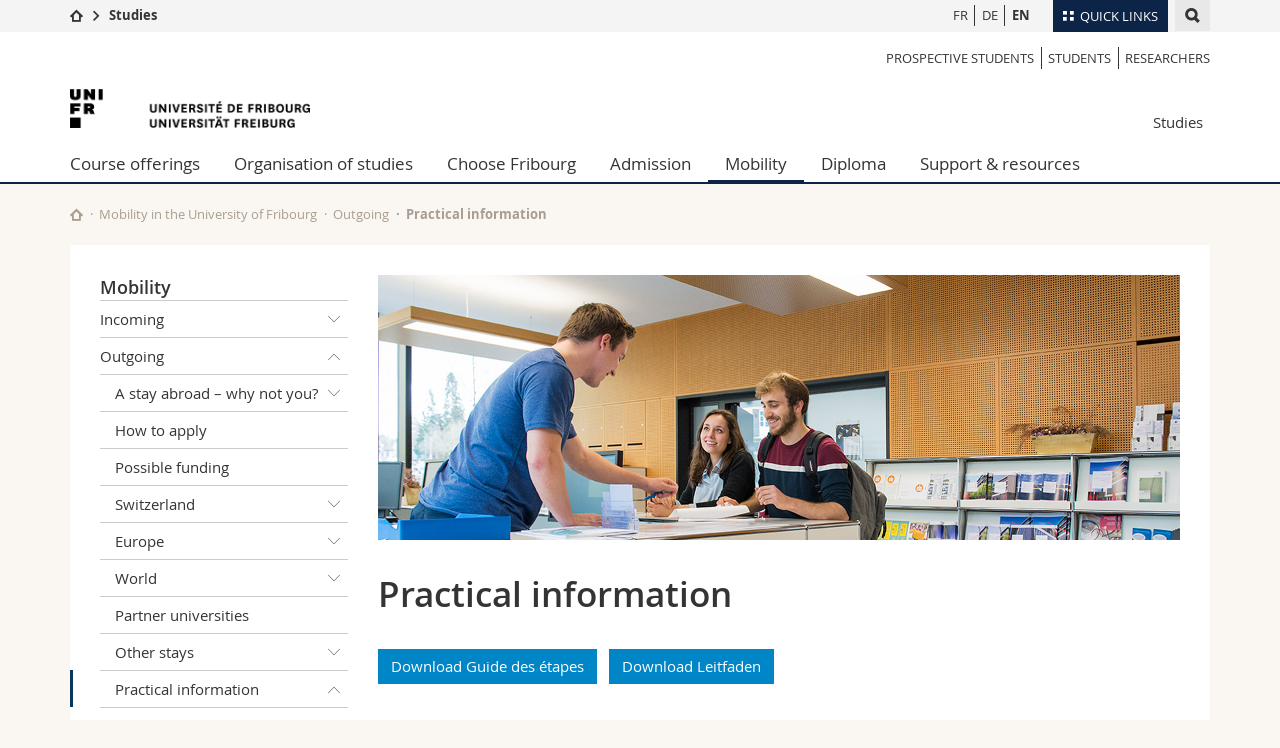

--- FILE ---
content_type: text/html; charset=UTF-8
request_url: https://www.unifr.ch/studies/en/mobility/outgoing/practical-information/
body_size: 9870
content:

<!--[if lt IE 9]><!DOCTYPE html PUBLIC "-//W3C//DTD XHTML 1.1//EN" "http://www.w3.org/TR/xhtml11/DTD/xhtml11.dtd"><![endif]-->
<!--[if gt IE 8]><!-->
<!DOCTYPE html>
<!--<![endif]-->
<!--[if lt IE 7]><html xmlns="http://www.w3.org/1999/xhtml" class="lt-ie9 lt-ie8 lt-ie7"> <![endif]-->
<!--[if IE 7]><html xmlns="http://www.w3.org/1999/xhtml" class="lt-ie9 lt-ie8"> <![endif]-->
<!--[if IE 8]><html xmlns="http://www.w3.org/1999/xhtml" class="lt-ie9"> <![endif]-->
<!--[if IE 9]><html class="ie9"> <![endif]-->
<!--[if gt IE 9]><!-->
<html lang="en"><!--<![endif]-->
<head>
	<link rel="preconnect" href="https://cdn.unifr.ch" />
	<link rel="dns-prefetch" href="https://www.googletagmanager.com" />
	<link rel="dns-prefetch" href="https://www.google.com" />
	<link rel="preload" href="https://cdn.unifr.ch/Assets/fonts/OpenSans-Regular-webfont.woff" as="font" type="font/woff" crossorigin>
	<link rel="preload" href="https://cdn.unifr.ch/Assets/fonts/OpenSans-Semibold-webfont.woff" as="font" type="font/woff" crossorigin>
	<link rel="preload" href="https://cdn.unifr.ch/Assets/fonts/OpenSans-Bold-webfont.woff" as="font" type="font/woff" crossorigin>
	<link rel="preload" href="https://cdn.unifr.ch/Assets/fonts/OpenSans-Light-webfont.woff" as="font" type="font/woff" crossorigin>
    <meta http-equiv="X-UA-Compatible" content="IE=edge,chrome=1"/>
    <meta charset="utf-8"/>
    <meta name="viewport" content="width=device-width, initial-scale=1"/>
    <title>Practical information | Studies  | University of Fribourg</title>
    <meta name="description" content="">
    <meta name="language" content="en" />
    <meta name="robots" content="index, follow">
    <base href="//www.unifr.ch/studies/en/" />
    <link rel="canonical" href="https://www.unifr.ch/studies/en/mobility/outgoing/practical-information/" />
    <link href="//cdn.unifr.ch/uf/v2.4.5/css/bootstrap.css" rel="stylesheet" media="all" type="text/css" crossorigin  />
    <link href="//cdn.unifr.ch/uf/v2.4.5/css/main.css" rel="stylesheet" media="all" type="text/css" crossorigin />
    <link rel="shortcut icon" type="image/ico" href="https://cdn.unifr.ch/sharedconfig/favicon/favicon.ico" />
    <!-- Load IE8 specific styles--><!--[if lt IE 9]>
    <link href="//cdn.unifr.ch/uf/v2.4.5/css/old_ie.css" rel="stylesheet" /><![endif]-->
    <script src="//cdn.unifr.ch/uf/v2.4.5/js/modernizr.js" crossorigin ></script>
    <!-- Spiders alternative page -->
    
        <link rel="alternate" hreflang="en" href="https://www.unifr.ch/studies/en/mobility/outgoing/practical-information/" id="alt_hreflang_en">
        

<link rel="alternate" hreflang="fr" href="https://www.unifr.ch/studies/fr/mobilite/outgoing/infopratiques/" id="alt_hreflang_fr" />


<link rel="alternate" hreflang="de" href="https://www.unifr.ch/studies/de/mobilitaet/outgoing/infos/" id="alt_hreflang_de" />
    
    


<!-- Google Tag Manager -->
<script>(function(w,d,s,l,i){w[l]=w[l]||[];w[l].push({'gtm.start':
new Date().getTime(),event:'gtm.js'});var f=d.getElementsByTagName(s)[0],
j=d.createElement(s),dl=l!='dataLayer'?'&l='+l:'';j.async=true;j.src=
'https://www.googletagmanager.com/gtm.js?id='+i+dl;f.parentNode.insertBefore(j,f);
})(window,document,'script','dataLayer','GTM-K8998TH');</script>
<!-- End Google Tag Manager --> 

    

<link href="//cdn.unifr.ch/uf/v2.4.5/css/corr.css" rel="stylesheet" defer crossorigin />

<style>
	/*
	a[href^=http]{text-decoration:none;}
	footer a[href^=http]{text-decoration:none; color:#fff;}
	div.sub-menu li.star > a{font-weight:bold;}
	*/
</style>
    





    
</head>
<body data-lang="en" class="marine">



<!-- Google Tag Manager (noscript) -->
<noscript><iframe src="https://www.googletagmanager.com/ns.html?id=GTM-K8998TH"
height="0" width="0" loading="lazy" style="display:none;visibility:hidden"></iframe></noscript>
<!-- End Google Tag Manager (noscript) -->


<!-- Page wrapper-->
<div id="wrapper">
    <!-- Fixed header-->
    <nav class="fixed-header pusher">
        <div class="fixed-header--bg">
            <div class="container clearfix">

                <!-- The logo -->
                

<a href="https://www.unifr.ch/" class="open-offcanvas square bg-branded hover hidden-desktop" title="Hamburger menu"></a><a href="https://www.unifr.ch" class="hidden-desktop square logo" style="content: ''; display:block;height:55px;width:55px;  no-repeat center center; background-size:contain;" title="Go to the home page of this site"></a>

                

<div class="search hidden-mobile">

    


<script class="search--template" type="text/template">
    <li>
        <a class="search--result-link" href="<%= link %>"></a>
        <h5><%= htmlTitle %></h5>
        <small><%= link %></small>
        <p><%= htmlSnippet %></p>
    </li>
</script>


<script class="search--show-more" type="text/template">
    <li class="text-align-center search--more-results">
        <a class="search--result-link" href="#"></a>
        <p>Show more results</p>
        <p>
            <i class="gfx gfx-arrow-down"></i>
        </p>
    </li>
</script>

    <a href="#" data-expander-toggler="search-47727" data-fixed-mode-toggler="tablet laptop desktop large" class="search--toggler square" title="Display search engine"><i class="gfx gfx-search"></i></a>
    <div data-expander-content="search-47727" data-expander-group="mobile-nav" class="search--input">
        <div class="container">
            
            <input type="text"/>
            
            <ul class="search--results">
                <li class="blank-slate">No results</li>
            </ul>
        </div>
    </div>
</div>

                <!-- Globalmenu -->
                <div class="meta-menu"><a href="#" data-fixed-mode-toggler="mobile" data-accordion-toggler="metamenu" class="square meta-menu--toggler hover bg-branded-desk" title="meta-menu toggler"><i class="gfx gfx-tiles"></i><i class="square-triangle"></i><span class="hidden-mobile">Quick Links
</span></a>
    <div data-accordion-content="metamenu" data-accordion-group="mobile-nav" class="meta-menu--content">
        <nav data-scroll-container="data-scroll-container" class="container meta-border">
            <ul>
                <li class="first-level"><a href="#" data-accordion-toggler="meta2" data-scroll-to-me="data-scroll-to-me">University</a>
                    <nav data-accordion-content="meta2">
                        <ul>
                            <li><a href="http://studies.unifr.ch/en" title="Studies: Bachelor, Master, Doctorate">Studies</a></li>
                            <li><a href="https://www.unifr.ch/campus/en" title="Campus life">Campus</a></li>
                            <li><a href="https://www.unifr.ch/research/en" title="Research">Research</a></li>
                            <li><a href="https://www.unifr.ch/uni/en" title="University">University</a></li>
                            <li><a href="https://www.unifr.ch/formcont/en"  title="Continuing education">Continuing education</a></li>
                        </ul>
                    </nav>
                </li>
                <li class="first-level"><a href="#" data-accordion-toggler="meta1" data-scroll-to-me="data-scroll-to-me">Faculties</a>
                    <nav data-accordion-content="meta1">
                        <ul>
                            <li><a href="https://www.unifr.ch/theo/" title="Faculty of Theology" ><span class="glyphicon glyphicon-stop color-orange" aria-hidden="true"></span> Theology</a></li>
                            <li><a href="https://www.unifr.ch/ius/" title="Faculty of Law"><span class="glyphicon glyphicon-stop color-red" aria-hidden="true"></span> Law</a></li>
                            <li><a href="https://www.unifr.ch/ses/" title="Faculty of Economics and social sciences"><span class="glyphicon glyphicon-stop color-purple" aria-hidden="true"></span> Management, Economics and Social sciences</a></li>
							<li><a href="https://www.unifr.ch/lettres/" title="Faculty of Humanities"><span class="glyphicon glyphicon-stop color-sky" aria-hidden="true"></span> Humanities</a></li>
							<li><a href="https://www.unifr.ch/eduform/" title="Faculty of Education"><span class="glyphicon glyphicon-stop color-violet" aria-hidden="true"></span> Education</a></li>
                            <li><a href="https://www.unifr.ch/scimed/" title="Faculty of Sciences and Medicine"><span class="glyphicon glyphicon-stop color-green" aria-hidden="true"></span> Science and Medicine</a></li>
                            <li><a href="https://www.unifr.ch/faculties/en/interfaculty.html" title="Interfaculty"><span class="glyphicon glyphicon-stop color-marine" aria-hidden="true"></span> Interfaculty</a></li>
                            
                        </ul>
                    </nav>
                </li>
                <li class="first-level"><a href="http://www.unifr.ch/you-are/en/" data-accordion-toggler="meta0" data-scroll-to-me="data-scroll-to-me">You are</a>
                    <nav data-accordion-content="meta0">
                        <ul>
                            <li><a href="https://www.unifr.ch/you-are/en/prospective-students/" title="You are... Prospective student">Prospective students</a></li>
                            <li><a href="https://www.unifr.ch/you-are/en/students/" title="You are... Student">Students</a></li>
                            <li><a href="https://www.unifr.ch/you-are/en/medias/" title="You are... Media">Medias</a></li>
                            <li><a href="https://www.unifr.ch/you-are/en/researchers/" title="You are... Researcher">Researchers</a></li>
                            <li><a href="https://www.unifr.ch/you-are/en/employees/" title="You are... Employee">Employees</a></li>
							<li><a href="https://www.unifr.ch/you-are/en/phd-students/" title="You are... PhD student">PhD students</a></li>
                        </ul>
                    </nav>
                </li>
                <li class="first-level meta-menu--contact bg-branded-desk">
                    <a href="#" class="hidden-lg hidden-md" data-accordion-toggler="contact" data-scroll-to-me="data-scroll-to-me">Ressources</a>
                    <nav data-accordion-content="contact">
                        <ul>
                            <li><a href="https://www.unifr.ch/directory/en"><span class="fa fa-user fa-fw" aria-hidden="true"></span> Directory</a></li>
                            <li><a href="https://www.unifr.ch/map"><span class="fa fa-map-signs fa-fw" aria-hidden="true"></span> Maps/Orientation</a></li>
                            <li><a href="https://www.unifr.ch/biblio"><span class="fa fa-book fa-fw" aria-hidden="true"></span> Libraries</a></li>
                            <li><a href="https://outlook.com/unifr.ch"><span class="fa fa-envelope fa-fw" aria-hidden="true"></span> Webmail</a></li>
                            <li><a href="https://www.unifr.ch/timetable/en/"><span class="fa fa-calendar fa-fw" aria-hidden="true"></span> Course catalogue</a></li>
                            <li><a href="https://my.unifr.ch"><span class="fa fa-lock fa-fw" aria-hidden="true"></span> MyUnifr</a></li>
                        </ul>
                    </nav>
                </li>
            </ul>
        </nav>
    </div>
</div>

                <!-- Desktop Langmenu -->
                

<nav class="hidden-mobile square language-switch">
    <ul>
        
<li><a href="//www.unifr.ch/studies/fr/mobilite/outgoing/infopratiques/" class="" title="View page in  FR">FR</a></li>

<li><a href="//www.unifr.ch/studies/de/mobilitaet/outgoing/infos/" class="" title="View page in  DE">DE</a></li>

<li><a href="//www.unifr.ch/studies/en/mobility/outgoing/practical-information/" class=" bold" title="View page in  EN">EN</a></li>
    </ul>
</nav>

                <!-- Global Breadcrumb -->
                


<div class="breadcrumbs square">

    <a href="https://www.unifr.ch" data-accordion-toggler="crumbs" class="square bg-white hover hidden-desktop breadcrumbs--toggler" title="Global path"><i class="gfx gfx-home"></i><i class="square-triangle"></i></a>

    <div data-accordion-content="crumbs" data-accordion-group="mobile-nav" class="breadcrumbs--content">
        <nav class="breadcrumbs--mobile shortened">
            <ul class="breadcrumbs--slider">
                <!-- level 0 -->
                
                <li><a href="https://www.unifr.ch" class="gfx gfx-home" title="Go to home page  "></a></li>
                

                <!-- level 1 -->
                
                <li class="gfx gfx-triangle-right"></li>
                <li class="desktop-expanded">
                    <a href="https://www.unifr.ch/studies" class="short">Studies</a>
                    <a href="https://www.unifr.ch/studies" class="long">Studies</a>
                </li>
                
                <!-- level 2 -->
                
                <!-- level 3 -->
                
            </ul>
        </nav>
    </div>
</div>
            </div>
        </div>
    </nav>
    <!-- Offcanvas pusher-->
    <div class="pusher pass-height">
        <!-- Page header/offcanvas-->
        <header id="header" class="offcanvas pass-height">
            <nav class="service-menu">
                <!-- mobile tools menu -->
                <div class="hidden-desktop clearfix">

                    <!-- Search Mobile -->
                    
                    <div class="search">
                        <!-- Template for one search result -->
                        


<script class="search--template" type="text/template">
    <li>
        <a class="search--result-link" href="<%= link %>"></a>
        <h5><%= htmlTitle %></h5>
        <small><%= link %></small>
        <p><%= htmlSnippet %></p>
    </li>
</script>


<script class="search--show-more" type="text/template">
    <li class="text-align-center search--more-results">
        <a class="search--result-link" href="#"></a>
        <p>Show more results</p>
        <p>
            <i class="gfx gfx-arrow-down"></i>
        </p>
    </li>
</script>

                        <a href="#" data-expander-toggler="search-27564" data-fixed-mode-toggler="tablet laptop desktop large" class="search--toggler square" aria-label="search" title="Display search engine"><i class="gfx gfx-search"></i></a>
                        <div data-expander-content="search-27564" data-expander-group="mobile-nav" class="search--input">
                            <div class="container">
                                
                                <input type="text"/>
                                
                                <ul class="search--results">
                                    <li class="blank-slate">No results</li>
                                </ul>
                             </div>
                        </div>
                    </div>


                    <!-- langmenu.mobile -->
                    

<nav class="language-switch square hover bg-white"><a href="#" data-accordion-toggler="language-switch" class="toggle-language-switch square" title="Select page in another language">EN</a>
    <div data-accordion-content="language-switch" class="dropdown">
        <ul class="bg-white">
            

<li><a href="//www.unifr.ch/studies/fr/mobilite/outgoing/infopratiques/" class="square bg-white hover " title="View page in  FR">FR</a></li>


<li><a href="//www.unifr.ch/studies/de/mobilitaet/outgoing/infos/" class="square bg-white hover " title="View page in  DE">DE</a></li>


<li><a href="//www.unifr.ch/studies/en/mobility/outgoing/practical-information/" class="square bg-white hover  bold" title="View page in  EN">EN</a></li>
        </ul>
    </div>
</nav>
                    <a href="#" class="close-offcanvas square hover bg-marine" title="close offcanvas"></a>
                </div>
                <div class="hidden-mobile">
                    <div class="container service-menu--relation">
                        <nav class="clearfix">
                            <ul><li class="first"><a href="http://www.unifr.ch/you-are/en/prospective-students" title="Prospective students" >Prospective students</a></li>
<li><a href="http://www.unifr.ch/you-are/en/students" title="Students" >Students</a></li>
<li class="last"><a href="https://www.unifr.ch/researcher/en" title="Researchers" >Researchers</a></li>
</ul>
                        </nav>
                        
<h1 class="logo"><span class="sr-only">University of Fribourg</span><a href="//www.unifr.ch"  title="Go to the University home page"><img src="//cdn.unifr.ch/uf/v2.4.5/gfx/logo.png" alt="Logo Unifr" " /></a></h1>

<p class="service-menu--department"><a href="//www.unifr.ch/studies/en/" title="Go to the home page of this site">Studies</a></p>
                    </div>
                </div>
            </nav>
            

<!-- Use class flat-menu or push-menu on this container-->
<!-- to toggle between the two types of navigation. The underlying-->
<!-- structure is exactly the same.-->
<nav class="push-menu container">
    <!-- First navigation level is visible, therefore needs-->
    <!-- the class .in-->
    <!-- .default is needed to not register a swipe event listener-->
    <div class="level default in">

        
<!-- start outerTpl -->
<ul>
    

<!-- start parentRowTpl -->
<li class="first">
	<a href="http://studies.unifr.ch/en" title="Course offerings"   class="deeper">
		Course offerings
		<!--<span class="deeper"></span>-->
	</a>
	


<!-- start innerTpl -->
<div class="level">
	<ul>
		<li><a href="#" class="back">Back</a></li>
		<li class="first"><a href="https://studies.unifr.ch/en/" title="Whole course offerings" >Whole course offerings</a></li>
<li><a href="https://studies.unifr.ch/en/course-offerings/courses/?ba=1&ma=0&do=0" title="Bachelor" >Bachelor</a></li>
<li><a href="https://studies.unifr.ch/en/course-offerings/courses/?ba=0&ma=1&do=0" title="Master" >Master</a></li>
<li class="last"><a href="https://studies.unifr.ch/en/course-offerings/courses/?ba=0&ma=0&do=1" title="Doctorate" >Doctorate</a></li>

	</ul>
</div>
<!-- end innerTpl -->
</li>
<!-- end parentRowTpl -->


<!-- start parentRowTpl -->
<li class="">
	<a href="//www.unifr.ch/studies/en/organisation/" title="Organisation of studies"   class="deeper">
		Organisation of studies
		<!--<span class="deeper"></span>-->
	</a>
	


<!-- start innerTpl -->
<div class="level">
	<ul>
		<li><a href="#" class="back">Back</a></li>
		

<!-- start parentRowTpl -->
<li class="first">
	<a href="//www.unifr.ch/studies/en/organisation/beginning-of-studies/" title="Beginning of studies"   class="deeper">
		Beginning of studies
		<!--<span class="deeper"></span>-->
	</a>
	


<!-- start innerTpl -->
<div class="level">
	<ul>
		<li><a href="#" class="back">Back</a></li>
		<li class="first"><a href="https://events.unifr.ch/startingdays" title="Starting Days" >Starting Days</a></li>
<li><a href="//www.unifr.ch/studies/en/organisation/beginning-of-studies/structure-of-studies/" title="Structure of studies" >Structure of studies</a></li>
<li><a href="//www.unifr.ch/studies/en/organisation/beginning-of-studies/student-advice-and-information.html" title="Student Advice and Information" >Student Advice and Information</a></li>
<li class="last"><a href="//www.unifr.ch/studies/en/organisation/beginning-of-studies/languages-of-study.html" title="Languages of study" >Languages of study</a></li>

	</ul>
</div>
<!-- end innerTpl -->
</li>
<!-- end parentRowTpl -->


<!-- start parentRowTpl -->
<li class="">
	<a href="//www.unifr.ch/studies/en/organisation/during-studies/" title="During studies"   class="deeper">
		During studies
		<!--<span class="deeper"></span>-->
	</a>
	


<!-- start innerTpl -->
<div class="level">
	<ul>
		<li><a href="#" class="back">Back</a></li>
		<li class="first"><a href="https://www.unifr.ch/go/calacad" title="Academic calendar" >Academic calendar</a></li>
<li><a href="https://www.unifr.ch/timetable" title="Course timetable" >Course timetable</a></li>
<li><a href="//www.unifr.ch/studies/en/organisation/during-studies/examinations.html" title="Examinations" >Examinations</a></li>
<li class="last"><a href="//www.unifr.ch/studies/en/organisation/during-studies/studies-and-elite-sportswomen-and-sportsmen.html" title="Studies & elite sportswomen and sportsmen" >Studies & elite sportswomen and sportsmen </a></li>

	</ul>
</div>
<!-- end innerTpl -->
</li>
<!-- end parentRowTpl -->


<!-- start parentRowTpl -->
<li class="">
	<a href="//www.unifr.ch/studies/en/organisation/administrative-services-unifr-students/" title="Administrative services for Unifr students"   class="deeper">
		Administrative services for Unifr students
		<!--<span class="deeper"></span>-->
	</a>
	


<!-- start innerTpl -->
<div class="level">
	<ul>
		<li><a href="#" class="back">Back</a></li>
		<li class="first"><a href="//www.unifr.ch/studies/en/organisation/administrative-services-unifr-students/university-fees/" title="University fees" >University fees</a></li>
<li><a href="http://www.unifr.ch/campuscard" title="Campus Card" >Campus Card</a></li>
<li><a href="http://www.unifr.ch/it/fr/students/" title="E-account" >E-account</a></li>
<li><a href="//www.unifr.ch/studies/en/organisation/administrative-services-unifr-students/certificate.html" title="Certificate" >Certificate</a></li>
<li><a href="//www.unifr.ch/studies/en/organisation/administrative-services-unifr-students/deregistration.html" title="Deregistration" >Deregistration</a></li>
<li><a href="//www.unifr.ch/studies/en/organisation/administrative-services-unifr-students/benefri.html" title="BeNeFri" >BeNeFri</a></li>
<li><a href="//www.unifr.ch/studies/en/organisation/administrative-services-unifr-students/break-in-studies.html" title="Break in studies" >Break in studies</a></li>
<li><a href="//www.unifr.ch/studies/en/organisation/administrative-services-unifr-students/changes-degree-study-programmes.html" title="Changes in degree or study programmes" >Changes in degree or study programmes</a></li>
<li><a href="//www.unifr.ch/studies/en/organisation/administrative-services-unifr-students/changes-personal-details.html" title="Changes in personal details" >Changes in personal details</a></li>
<li><a href="//www.unifr.ch/studies/en/organisation/administrative-services-unifr-students/definitive-failure.html" title="Definitive failure" >Definitive failure</a></li>
<li><a href="//www.unifr.ch/studies/en/organisation/administrative-services-unifr-students/regulations.html" title="Regulations" >Regulations</a></li>
<li><a href="//www.unifr.ch/studies/en/admission/contact-team/" title="Contact & Team" >Contact & team</a></li>
<li class="last"><a href="//www.unifr.ch/studies/en/admission/" title="Register at the University of Fribourg" >Register at the University of Fribourg</a></li>

	</ul>
</div>
<!-- end innerTpl -->
</li>
<!-- end parentRowTpl -->
<li class="last"><a href="//www.unifr.ch/studies/en/organisation/lexique/" title="Glossary" >Glossary</a></li>

	</ul>
</div>
<!-- end innerTpl -->
</li>
<!-- end parentRowTpl -->


<!-- start parentRowTpl -->
<li class="">
	<a href="//www.unifr.ch/studies/en/choose-fribourg/life-in-fribourg.html" title="Choose Fribourg"   class="deeper">
		Choose Fribourg
		<!--<span class="deeper"></span>-->
	</a>
	


<!-- start innerTpl -->
<div class="level">
	<ul>
		<li><a href="#" class="back">Back</a></li>
		<li class="first"><a href="//www.unifr.ch/studies/en/choose-fribourg/life-in-fribourg.html" title="Life in Fribourg" >Life in Fribourg</a></li>
<li><a href="//www.unifr.ch/studies/en/choose-fribourg/habiter-fribourg.html" title="Living in Fribourg" >Living in Fribourg</a></li>
<li class="last"><a href="//www.unifr.ch/studies/en/choose-fribourg/fribourg-region.html" title="Fribourg and its region" >Fribourg and its region </a></li>

	</ul>
</div>
<!-- end innerTpl -->
</li>
<!-- end parentRowTpl -->


<!-- start parentRowTpl -->
<li class="">
	<a href="//www.unifr.ch/studies/en/admission/" title="Admission"   class="deeper">
		Admission
		<!--<span class="deeper"></span>-->
	</a>
	


<!-- start innerTpl -->
<div class="level">
	<ul>
		<li><a href="#" class="back">Back</a></li>
		

<!-- start parentRowTpl -->
<li class="first">
	<a href="//www.unifr.ch/studies/en/admission/admission-bachelor/" title="Bachelor"   class="deeper">
		Bachelor
		<!--<span class="deeper"></span>-->
	</a>
	


<!-- start innerTpl -->
<div class="level">
	<ul>
		<li><a href="#" class="back">Back</a></li>
		<li class="first"><a href="//www.unifr.ch/studies/en/admission/admission-bachelor/admission-bachelor-swiss.html" title="Swiss certificate of upper secondary education" >Swiss certificate of upper secondary education</a></li>
<li><a href="//www.unifr.ch/studies/en/admission/admission-bachelor/admission-bachelor-foreign.html" title="Foreign certificate of upper secondary education" >Foreign certificate of upper secondary education</a></li>
<li class="last"><a href="//www.unifr.ch/studies/en/admission/admission-bachelor/admission-without-recognised-qualification.html" title="Admission without recognised qualification ("sur dossier")" >Admission without recognised qualification ("sur dossier")</a></li>

	</ul>
</div>
<!-- end innerTpl -->
</li>
<!-- end parentRowTpl -->


<!-- start parentRowTpl -->
<li class="">
	<a href="//www.unifr.ch/studies/en/admission/admission-master/" title="Master"   class="deeper">
		Master
		<!--<span class="deeper"></span>-->
	</a>
	


<!-- start innerTpl -->
<div class="level">
	<ul>
		<li><a href="#" class="back">Back</a></li>
		<li class="first"><a href="//www.unifr.ch/studies/en/admission/admission-master/admission-master-swiss.html" title="Swiss Bachelor's degree" >Swiss Bachelor's degree</a></li>
<li class="last"><a href="//www.unifr.ch/studies/en/admission/admission-master/admission-master-foreign.html" title="Foreign Bachelor's degree" >Foreign Bachelor's degree</a></li>

	</ul>
</div>
<!-- end innerTpl -->
</li>
<!-- end parentRowTpl -->


<!-- start parentRowTpl -->
<li class="">
	<a href="//www.unifr.ch/studies/en/admission/admission-deem/" title="DEEM"   class="deeper">
		Diplôme d’enseignement pour les écoles de maturité (DEEM)
		<!--<span class="deeper"></span>-->
	</a>
	


<!-- start innerTpl -->
<div class="level">
	<ul>
		<li><a href="#" class="back">Back</a></li>
		<li class="first"><a href="//www.unifr.ch/studies/en/admission/admission-deem/admission-deem-suisse.html" title="Diplôme de master suisse" >Diplôme de master suisse</a></li>
<li class="last"><a href="//www.unifr.ch/studies/en/admission/admission-deem/admission-deem-etranger.html" title="Diplôme de master étranger" >Diplôme de master étranger</a></li>

	</ul>
</div>
<!-- end innerTpl -->
</li>
<!-- end parentRowTpl -->


<!-- start parentRowTpl -->
<li class="">
	<a href="//www.unifr.ch/studies/en/admission/admission-doctorate-post-doctorate/" title="Doctorate & post-doctorate"   class="deeper">
		Doctorate & post-doctorate
		<!--<span class="deeper"></span>-->
	</a>
	


<!-- start innerTpl -->
<div class="level">
	<ul>
		<li><a href="#" class="back">Back</a></li>
		<li class="first"><a href="//www.unifr.ch/studies/en/admission/admission-doctorate-post-doctorate/admission-doctorate-swiss.html" title="Swiss Master's degree or Doctorate" >Swiss Master's degree or Doctorate</a></li>
<li class="last"><a href="//www.unifr.ch/studies/en/admission/admission-doctorate-post-doctorate/admission-doctorate-foreign.html" title="Foreign Master's degree or Doctorate" >Foreign Master's degree or Doctorate</a></li>

	</ul>
</div>
<!-- end innerTpl -->
</li>
<!-- end parentRowTpl -->


<!-- start parentRowTpl -->
<li class="">
	<a href="//www.unifr.ch/studies/en/admission/admission-visiting-student/" title="Visiting student"   class="deeper">
		Visiting student
		<!--<span class="deeper"></span>-->
	</a>
	


<!-- start innerTpl -->
<div class="level">
	<ul>
		<li><a href="#" class="back">Back</a></li>
		<li class="first"><a href="//www.unifr.ch/studies/en/admission/admission-visiting-student/visiting-complementary-studies.html" title="Complementary studies" >Complementary studies</a></li>
<li><a href="//www.unifr.ch/studies/en/admission/admission-visiting-student/visiting-minor-studies.html" title="Minor studies" >Minor studies</a></li>
<li class="last"><a href="//www.unifr.ch/studies/en/admission/admission-visiting-student/benefri-programme.html" title="BeNeFri programme" >BeNeFri programme</a></li>

	</ul>
</div>
<!-- end innerTpl -->
</li>
<!-- end parentRowTpl -->
<li><a href="//www.unifr.ch/studies/en/admission/admission-listener.html" title="Listener" >Listener</a></li>
<li><a href="//www.unifr.ch/studies/en/admission/refugees.html" title="Refugees" >Refugees</a></li>
<li><a href="//www.unifr.ch/studies/en/admission/welcome-center.html" title="Welcome Center" >Welcome Center</a></li>


<!-- start parentRowTpl -->
<li class="">
	<a href="//www.unifr.ch/studies/en/admission/contact-team/contact.html" title="Contact & Team"   class="deeper">
		Contact & team
		<!--<span class="deeper"></span>-->
	</a>
	


<!-- start innerTpl -->
<div class="level">
	<ul>
		<li><a href="#" class="back">Back</a></li>
		<li class="first"><a href="//www.unifr.ch/studies/en/admission/contact-team/contact.html" title="Contact" >Contact</a></li>
<li class="last"><a href="//www.unifr.ch/studies/en/admission/contact-team/team.html" title="Team" >Team</a></li>

	</ul>
</div>
<!-- end innerTpl -->
</li>
<!-- end parentRowTpl -->
<li class="last"><a href="//www.unifr.ch/studies/en/organisation/administrative-services-unifr-students/" title="Administrative services for Unifr students" >Administrative services for Unifr students</a></li>

	</ul>
</div>
<!-- end innerTpl -->
</li>
<!-- end parentRowTpl -->


<!-- start parentRowTpl -->
<li class="active">
	<a href="//www.unifr.ch/studies/en/mobility/" title="Mobility in the University of Fribourg"   class="deeper">
		Mobility
		<!--<span class="deeper"></span>-->
	</a>
	


<!-- start innerTpl -->
<div class="level">
	<ul>
		<li><a href="#" class="back">Back</a></li>
		

<!-- start parentRowTpl -->
<li class="first">
	<a href="//www.unifr.ch/studies/en/mobility/incoming/" title="Incoming"   class="deeper">
		Incoming
		<!--<span class="deeper"></span>-->
	</a>
	


<!-- start innerTpl -->
<div class="level">
	<ul>
		<li><a href="#" class="back">Back</a></li>
		<li class="first"><a href="//www.unifr.ch/studies/en/mobility/incoming/europe/" title="Europe" >Europe</a></li>
<li><a href="//www.unifr.ch/studies/en/mobility/incoming/monde/" title="World" >World</a></li>
<li><a href="//www.unifr.ch/studies/en/mobility/incoming/suisse/" title="Switzerland" >Switzerland</a></li>
<li><a href="//www.unifr.ch/studies/en/mobility/incoming/visitingscholars/" title="Researchers" >Researchers</a></li>
<li><a href="//www.unifr.ch/studies/en/mobility/incoming/academicinfo/" title="Academic information" >Academic information</a></li>
<li class="last"><a href="//www.unifr.ch/studies/en/mobility/incoming/practical-information/" title="Practical information" >Practical information</a></li>

	</ul>
</div>
<!-- end innerTpl -->
</li>
<!-- end parentRowTpl -->


<!-- start parentRowTpl -->
<li class="active">
	<a href="//www.unifr.ch/studies/en/mobility/outgoing/" title="Outgoing"   class="deeper">
		Outgoing
		<!--<span class="deeper"></span>-->
	</a>
	


<!-- start innerTpl -->
<div class="level">
	<ul>
		<li><a href="#" class="back">Back</a></li>
		<li class="first"><a href="//www.unifr.ch/studies/en/mobility/outgoing/a-stay-abroad-–-why-not-you/" title="A stay abroad – why not you?" >A stay abroad – why not you?</a></li>
<li><a href="//www.unifr.ch/studies/en/mobility/outgoing/how-to-apply.html" title="How to apply" >How to apply</a></li>
<li><a href="//www.unifr.ch/studies/en/mobility/outgoing/financement/" title="Possible funding" >Possible funding </a></li>
<li><a href="//www.unifr.ch/studies/en/mobility/outgoing/mobilitesuisse/" title="Switzerland" >Switzerland</a></li>
<li><a href="//www.unifr.ch/studies/en/mobility/outgoing/europeout/" title="Europe" >Europe</a></li>
<li><a href="//www.unifr.ch/studies/en/mobility/outgoing/mobmonde/" title="World" >World</a></li>
<li><a href="//www.unifr.ch/studies/en/mobility/outgoing/explore/" title="Partner universities" >Partner universities</a></li>
<li><a href="//www.unifr.ch/studies/en/mobility/outgoing/autressejour/" title="Other stays" >Other stays</a></li>
<li class="active"><a href="//www.unifr.ch/studies/en/mobility/outgoing/practical-information/" title="Practical information" >Practical information</a></li>
<li class="last"><a href="//www.unifr.ch/studies/en/mobility/outgoing/experiencereport.html" title="Experience Report" >Experience Report</a></li>

	</ul>
</div>
<!-- end innerTpl -->
</li>
<!-- end parentRowTpl -->
<li class="last"><a href="//www.unifr.ch/studies/en/mobility/contact/" title="Contact" >Contact</a></li>

	</ul>
</div>
<!-- end innerTpl -->
</li>
<!-- end parentRowTpl -->


<!-- start parentRowTpl -->
<li class="">
	<a href="//www.unifr.ch/studies/en/diploma/" title="Diploma"   class="deeper">
		Diploma
		<!--<span class="deeper"></span>-->
	</a>
	


<!-- start innerTpl -->
<div class="level">
	<ul>
		<li><a href="#" class="back">Back</a></li>
		<li class="first"><a href="//www.unifr.ch/studies/en/diploma/diploma.html" title="University diploma" >University diploma</a></li>
<li><a href="//www.unifr.ch/studies/en/diploma/diploma-supplement.html" title="Diploma Supplement" >Diploma Supplement</a></li>
<li><a href="//www.unifr.ch/studies/en/diploma/verification.html" title="Verification" >Verification</a></li>
<li><a href="//www.unifr.ch/studies/en/diploma/duplicate.html" title="Duplicate" >Duplicate</a></li>
<li><a href="//www.unifr.ch/studies/en/diploma/equivalence-licentiate-master.html" title="Equivalence Licentiate / Master" >Equivalence Licentiate / Master</a></li>
<li class="last"><a href="//www.unifr.ch/studies/en/diploma/certified-copy-legalisation.html" title="Certified copy, legalisation (of the original)" >Certified copy, legalisation (of the original)</a></li>

	</ul>
</div>
<!-- end innerTpl -->
</li>
<!-- end parentRowTpl -->


<!-- start parentRowTpl -->
<li class="last">
	<a href="https://www.unifr.ch/campus/en/support/" title="Support & resources"   class="deeper">
		Support & resources
		<!--<span class="deeper"></span>-->
	</a>
	


<!-- start innerTpl -->
<div class="level">
	<ul>
		<li><a href="#" class="back">Back</a></li>
		<li class="first"><a href="https://www.unifr.ch/campus/en/support/financial-support/" title="Financial support & insurance" >Financial support & insurance</a></li>
<li><a href="https://www.unifr.ch/campus/en/support/health-and-wellbeing/" title="Wellbeing & Health" >Wellbeing & Health</a></li>
<li><a href="https://www.unifr.ch/campus/en/support/learning-and-success/" title="Learning & success" >Learning & success</a></li>
<li><a href="https://www.unifr.ch/campus/en/support/equality-and-parenthood/" title="Equality & Parenthood" >Equality & Parenthood</a></li>
<li><a href="https://www.unifr.ch/campus/en/support/conflicts-and-discrimination/" title="Conflits & discrimination" >Conflits & discrimination</a></li>
<li><a href="https://www.unifr.ch/campus/en/support/administrative-support/" title="Administrative & legal support" >Administrative & legal support</a></li>
<li><a href="https://www.unifr.ch/campus/en/support/contacts.html" title="Contacts" >Contacts</a></li>
<li class="last"><a href="https://www.unifr.ch/campus/en/support/emergency-numbers.html" title="Emergency numbers" >Emergency numbers</a></li>

	</ul>
</div>
<!-- end innerTpl -->
</li>
<!-- end parentRowTpl -->

</ul>
<!-- end outerTpl -->

    </div>
</nav>

        </header>
        <!-- Main content-->
        <main id="main">
            <div class="visible-lt-ie9 fixed-page-overlay"></div>
            <div class="container">
                <div class="sub-menu--spacer"></div>
                



<nav class="deepcrumbs">
<ul>
    
        <li><a href="//www.unifr.ch/studies/en/" class="gfx gfx-home" title="Go to the home page of this site"></a></li>
	<li><a href="//www.unifr.ch/studies/en/mobility/">Mobility in the University of Fribourg</a></li><li><a href="//www.unifr.ch/studies/en/mobility/outgoing/">Outgoing</a></li><li>Practical information</li>
</ul>
</nav>

                <div class="content">
                    <div class="row inner">
                        <div class="col-md-3 sub-menu">
                            <nav>
                                <h4>
                                    
                                    <a href="//www.unifr.ch/studies/en/mobility/" data-expander-toggler="sub-menu" data-fixed-mode-toggler="mobile" class="filter--title fixed-page-mode--toggler hidden-min-laptop">
                                        Mobility</a>
                                    <a href="//www.unifr.ch/studies/en/mobility/" class="hidden-max-laptop">
                                        Mobility</a>
                                    
                                </h4>

                                <div data-expander-content="sub-menu" data-expander-group="mobile-nav" class="sub-menu--content">

                                    <ul>


<!--parentRowTpl-->
<li class="first">
    <a href="//www.unifr.ch/studies/en/mobility/incoming/" title="Incoming" class="deeper"  >
        Incoming <i data-expander-toggler="sub-menu-719"
                            
                            
                            class="gfx gfx-triangle-thin-down"></i>

    </a>
    <div data-expander-content="sub-menu-719" class="level"
         
         >
        <ul>


<!--parentRowTpl-->
<li class="first">
    <a href="//www.unifr.ch/studies/en/mobility/incoming/europe/" title="Europe" class="deeper"  >
        Europe <i data-expander-toggler="sub-menu-721"
                            
                            
                            class="gfx gfx-triangle-thin-down"></i>

    </a>
    <div data-expander-content="sub-menu-721" class="level"
         
         >
        <ul><li class="first"><a href="//www.unifr.ch/studies/en/mobility/incoming/europe/semp.html" title="Studies" >Studies</a></li>
<li><a href="//www.unifr.ch/studies/en/mobility/incoming/europe/stagesemp.html" title="Internship" >Internship </a></li>
<li class="last"><a href="//www.unifr.ch/studies/en/mobility/incoming/europe/freemover.html" title="Freemover" >Freemover </a></li>
</ul>
    </div>
</li>
<!--/parentRowTpl-->



<!--parentRowTpl-->
<li class="">
    <a href="//www.unifr.ch/studies/en/mobility/incoming/monde/" title="World" class="deeper"  >
        World <i data-expander-toggler="sub-menu-723"
                            
                            
                            class="gfx gfx-triangle-thin-down"></i>

    </a>
    <div data-expander-content="sub-menu-723" class="level"
         
         >
        <ul><li class="first"><a href="//www.unifr.ch/studies/en/mobility/incoming/monde/conventionechange.html" title="Exchange agreements" >Exchange agreements</a></li>
<li><a href="//www.unifr.ch/studies/en/mobility/incoming/monde/isep.html" title="ISEP" >Programme ISEP</a></li>
<li><a href="//www.unifr.ch/studies/en/mobility/incoming/monde/pee.html" title="PÉÉ Québec Programme" >PÉÉ Québec Programme</a></li>
<li class="last"><a href="//www.unifr.ch/studies/en/mobility/incoming/monde/freemover.html" title="Freemover" >Freemover </a></li>
</ul>
    </div>
</li>
<!--/parentRowTpl-->



<!--parentRowTpl-->
<li class="">
    <a href="//www.unifr.ch/studies/en/mobility/incoming/suisse/" title="Switzerland" class="deeper"  >
        Switzerland <i data-expander-toggler="sub-menu-725"
                            
                            
                            class="gfx gfx-triangle-thin-down"></i>

    </a>
    <div data-expander-content="sub-menu-725" class="level"
         
         >
        <ul><li class="first"><a href="//www.unifr.ch/studies/en/mobility/incoming/suisse/mobsuisse.html" title="Swiss Mobility programme" >Swiss Mobility programme</a></li>
<li><a href="https://www3.unifr.ch/studies/en/admission/admission-visiting-student/visiting-complementary-studies.html" title="Complementary studies and Minor studies" >Complementary studies and Minor studies</a></li>
<li class="last"><a href="http://www.unifr.ch/benefri" title="BeNeFri" >BeNeFri</a></li>
</ul>
    </div>
</li>
<!--/parentRowTpl-->



<!--parentRowTpl-->
<li class="">
    <a href="//www.unifr.ch/studies/en/mobility/incoming/visitingscholars/" title="Researchers" class="deeper"  >
        Researchers <i data-expander-toggler="sub-menu-727"
                            
                            
                            class="gfx gfx-triangle-thin-down"></i>

    </a>
    <div data-expander-content="sub-menu-727" class="level"
         
         >
        <ul><li class="first"><a href="//www.unifr.ch/studies/en/mobility/incoming/visitingscholars/research-scholarships-of-the-university-of-fribourg/" title="Research scholarships of the University of Fribourg" >Research scholarships of the University of Fribourg</a></li>
<li><a href="//www.unifr.ch/studies/en/mobility/incoming/visitingscholars/scholarships-from-the-swiss-confederation/" title="Scholarships from the Swiss Confederation" >Scholarships from the Swiss Confederation</a></li>
<li><a href="//www.unifr.ch/studies/en/mobility/incoming/visitingscholars/scholarshipfrompartneruniorforeigngovernment.html" title="Scholarship from a partner university or a foreign government" >Scholarship from a partner university or a foreign government</a></li>
<li class="last"><a href="//www.unifr.ch/studies/en/mobility/incoming/visitingscholars/nordmann-scholarship.html" title="Nordmann Scholarship" >Scholarship from the Fondation Nordmann </a></li>
</ul>
    </div>
</li>
<!--/parentRowTpl-->
<li><a href="//www.unifr.ch/studies/en/mobility/incoming/academicinfo/" title="Academic information" >Academic information</a></li>
<li class="last"><a href="//www.unifr.ch/studies/en/mobility/incoming/practical-information/" title="Practical information" >Practical information</a></li>
</ul>
    </div>
</li>
<!--/parentRowTpl-->



<!--parentRowTpl-->
<li class="">
    <a href="//www.unifr.ch/studies/en/mobility/outgoing/" title="Outgoing" class="deeper"  >
        Outgoing <i data-expander-toggler="sub-menu-797"
                            data-expander-state="open"
                            
                            class="gfx gfx-triangle-thin-down"></i>

    </a>
    <div data-expander-content="sub-menu-797" class="level"
         data-expander-state="open"
         >
        <ul>


<!--parentRowTpl-->
<li class="first">
    <a href="//www.unifr.ch/studies/en/mobility/outgoing/a-stay-abroad-–-why-not-you/" title="A stay abroad – why not you?" class="deeper"  >
        A stay abroad – why not you? <i data-expander-toggler="sub-menu-801"
                            
                            
                            class="gfx gfx-triangle-thin-down"></i>

    </a>
    <div data-expander-content="sub-menu-801" class="level"
         
         >
        <ul><li class="first"><a href="//www.unifr.ch/studies/en/mobility/outgoing/a-stay-abroad-–-why-not-you/they-went-abroad-europe.html" title="They went abroad - Europe" >They went abroad - Europe</a></li>
<li class="last"><a href="//www.unifr.ch/studies/en/mobility/outgoing/a-stay-abroad-–-why-not-you/they-went-abroad-worldwide.html" title="They went abroad - Worldwide" >They went abroad - Worldwide</a></li>
</ul>
    </div>
</li>
<!--/parentRowTpl-->
<li><a href="//www.unifr.ch/studies/en/mobility/outgoing/how-to-apply.html" title="How to apply" >How to apply</a></li>
<li><a href="//www.unifr.ch/studies/en/mobility/outgoing/financement/" title="Possible funding" >Possible funding </a></li>



<!--parentRowTpl-->
<li class="">
    <a href="//www.unifr.ch/studies/en/mobility/outgoing/mobilitesuisse/" title="Switzerland" class="deeper"  >
        Switzerland <i data-expander-toggler="sub-menu-807"
                            
                            
                            class="gfx gfx-triangle-thin-down"></i>

    </a>
    <div data-expander-content="sub-menu-807" class="level"
         
         >
        <ul><li class="first"><a href="//www.unifr.ch/studies/en/mobility/outgoing/mobilitesuisse/mobility-placement-in-another-swiss-university/" title="Mobility placement in another Swiss university" >Mobility placement in another Swiss university</a></li>
<li><a href="https://www.unifr.ch/studies/en/admission/admission-visiting-student/visiting-complementary-studies.html" title="Complementary studies and Minor studies" >Complementary studies and Minor studies</a></li>
<li class="last"><a href="https://www.unifr.ch/studies/en/organisation/administrative-services-unifr-students/benefri.html" title="BeNeFri" >BeNeFri</a></li>
</ul>
    </div>
</li>
<!--/parentRowTpl-->



<!--parentRowTpl-->
<li class="">
    <a href="//www.unifr.ch/studies/en/mobility/outgoing/europeout/" title="Europe" class="deeper"  >
        Europe <i data-expander-toggler="sub-menu-803"
                            
                            
                            class="gfx gfx-triangle-thin-down"></i>

    </a>
    <div data-expander-content="sub-menu-803" class="level"
         
         >
        <ul><li class="first"><a href="//www.unifr.ch/studies/en/mobility/outgoing/europeout/etudessemp/" title="Studies SEMP" >Studies SEMP</a></li>
<li><a href="//www.unifr.ch/studies/en/mobility/outgoing/europeout/stagessemp.html" title="Internship SEMP" >Internship SEMP</a></li>
<li><a href="//www.unifr.ch/studies/en/mobility/outgoing/europeout/isepdirecteu/" title="ISEP Direct" >ISEP Direct</a></li>
<li class="last"><a href="//www.unifr.ch/studies/en/mobility/outgoing/europeout/freemoverout.html" title="Freemover" >Freemover</a></li>
</ul>
    </div>
</li>
<!--/parentRowTpl-->



<!--parentRowTpl-->
<li class="">
    <a href="//www.unifr.ch/studies/en/mobility/outgoing/mobmonde/" title="World" class="deeper"  >
        World <i data-expander-toggler="sub-menu-805"
                            
                            
                            class="gfx gfx-triangle-thin-down"></i>

    </a>
    <div data-expander-content="sub-menu-805" class="level"
         
         >
        <ul><li class="first"><a href="//www.unifr.ch/studies/en/mobility/outgoing/mobmonde/exchange-agreements/" title="Exchange agreements" >Exchange agreements</a></li>
<li><a href="//www.unifr.ch/studies/en/mobility/outgoing/mobmonde/isep/" title="ISEP" >ISEP</a></li>
<li><a href="//www.unifr.ch/studies/en/mobility/outgoing/mobmonde/freemoverout.html" title="Freemover" >Freemover</a></li>
<li class="last"><a href="//www.unifr.ch/studies/en/mobility/outgoing/mobmonde/traineeship-semp-worldwide.html" title="Traineeship SEMP worldwide" >Traineeship SEMP worldwide</a></li>
</ul>
    </div>
</li>
<!--/parentRowTpl-->
<li><a href="//www.unifr.ch/studies/en/mobility/outgoing/explore/" title="Partner universities" >Partner universities</a></li>



<!--parentRowTpl-->
<li class="">
    <a href="//www.unifr.ch/studies/en/mobility/outgoing/autressejour/" title="Other stays" class="deeper"  >
        Other stays <i data-expander-toggler="sub-menu-813"
                            
                            
                            class="gfx gfx-triangle-thin-down"></i>

    </a>
    <div data-expander-content="sub-menu-813" class="level"
         
         >
        <ul><li class="first"><a href="//www.unifr.ch/studies/en/mobility/outgoing/autressejour/summerschools.html" title="Summer Schools" >Summer Schools</a></li>
<li><a href="//www.unifr.ch/studies/en/mobility/outgoing/autressejour/autresoffresstageout.html" title="Internship" >Internship </a></li>
<li><a href="//www.unifr.ch/studies/en/mobility/outgoing/autressejour/sejourlinguistiques.html" title="Language placements" >Language placements</a></li>
<li class="last"><a href="//www.unifr.ch/studies/en/mobility/outgoing/autressejour/pal.html" title="Language Assistants Programme" >Language Assistants Programme</a></li>
</ul>
    </div>
</li>
<!--/parentRowTpl-->



<!--parentRowTpl-->
<li class="active">
    <a href="//www.unifr.ch/studies/en/mobility/outgoing/practical-information/" title="Practical information" class="deeper"  >
        Practical information <i data-expander-toggler="sub-menu-819"
                            
                            data-expander-state="open"
                            class="gfx gfx-triangle-thin-down"></i>

    </a>
    <div data-expander-content="sub-menu-819" class="level"
         
         data-expander-state="open">
        <ul><li class="first"><a href="//www.unifr.ch/studies/en/mobility/outgoing/practical-information/traveladminapp.html" title="Travel Admin App" >Travel Admin App</a></li>
<li class="last"><a href="//www.unifr.ch/studies/en/mobility/outgoing/practical-information/certificateofattendance.html" title="Certificate of Attendance" >Certificate of Attendance </a></li>
</ul>
    </div>
</li>
<!--/parentRowTpl-->
<li class="last"><a href="//www.unifr.ch/studies/en/mobility/outgoing/experiencereport.html" title="Experience Report" >Experience Report</a></li>
</ul>
    </div>
</li>
<!--/parentRowTpl-->
<li class="last"><a href="//www.unifr.ch/studies/en/mobility/contact/" title="Contact" >Contact</a></li>
</ul>

                                </div>

                            </nav>

                        </div>
                        <div class="col-md-9 inner-30">
                            <div id="" class="row inner ">
    <div class="col-md-12 inner-10">
        <div class="banner--background-image">
    <div style="background-image:url('//cdn.unifr.ch/images/banner/1600x670/227.jpg')" class="background-size-cover"></div>
</div>
    </div>
</div>

<div id="" class="row inner ">
    <div class="col-md-12 inner-10">
        <h2>Practical information</h2>
    </div>
</div>

<div id="" class="row inner ">
    <div class="col-md-12 inner-10">
        <p><a class="btn btn-info" href="assets/public/files/mobilite/out/A5_Leitfaden_FR_2022.pdf" target="_blank">Download Guide des étapes</a>&nbsp; &nbsp;<a class="btn btn-info" href="assets/public/files/mobilite/out/A5_Leitfaden_2022.pdf" target="_blank">Download Leitfaden</a></p>
<p>&nbsp;</p>
<p>You have decided to spend 1 or 2 semesters in another university. To help you, here are the main topics with the different steps you need to take.</p>
<p>Remember that your mobility placement is part of your degree course at the University of Fribourg. It does not make you eligible for a foreign diploma (except in the case of the dual diplomas offered by certain faculties).</p>
    </div>
</div>

<div id="" class=" row inner flex-equalizer">
    <div class="col-sm-4 inner-05">
        <div class="bg-grey-light inner-05 box">
    <h3>Prepare your stay</h3>
    <ul class="link-list">
        <li><a href="mobility/outgoing/practical-information/contratetude.html" target="_self" class="link gfx gfx-arrow-right after">Learning Agreement</a></li>

<li><a href="mobility/outgoing/practical-information/linguistic-preparation.html" target="_self" class="link gfx gfx-arrow-right after">Linguistic preparation</a></li>

<li><a href="mobility/outgoing/practical-information/visa.html" target="_self" class="link gfx gfx-arrow-right after">Visa</a></li>

<li><a href="mobility/outgoing/practical-information/traveladminapp.html" target="_self" class="link gfx gfx-arrow-right after">App. Travel Admin</a></li>

<li><a href="mobility/outgoing/practical-information/housing.html" target="_self" class="link gfx gfx-arrow-right after">Housing</a></li>

<li><a href="mobility/outgoing/practical-information/insurance-and-safety.html" target="_self" class="link gfx gfx-arrow-right after">Insurance</a></li>

<li><a href="mobility/outgoing/practical-information/registration-fees.html" target="_self" class="link gfx gfx-arrow-right after">Registration fees</a></li>

<li><a href="mobility/outgoing/practical-information/conseillers-etudes.html" target="_self" class="link gfx gfx-arrow-right after">Academic advisors</a></li>
    </ul>
</div>
    </div>
    <div class="col-sm-4 inner-05">
        <div class="bg-grey-light inner-05 box">
    <h3>On the spot</h3>
    <ul class="link-list">
        <li><a href="mobility/outgoing/practical-information/contratetudesurplace.html" target="_blank" class="link gfx gfx-arrow-right after">Learning Agreement</a></li>

<li><a href="mobility/outgoing/mobmonde/exchange-agreements/moddure.html" target="_blank" class="link gfx gfx-arrow-right after">Changing the duration of your placement</a></li>

<li><a href="mobility/outgoing/practical-information/certificateofattendance.html" target="_blank" class="link gfx gfx-arrow-right after">Certificate of Attendance </a></li>
    </ul>
</div>
    </div>
    <div class="col-sm-4 inner-05">
        <div class="bg-grey-light inner-05 box">
    <h3>Back in Fribourg</h3>
    <ul class="link-list">
        <li><a href="mystudies/recognition.html" target="_blank" class="link gfx gfx-arrow-right after">Recognition of Study Achievements</a></li>

<li><a href="mobility/outgoing/practical-information/partager.html" target="_blank" class="link gfx gfx-arrow-right after">Share your experience</a></li>
    </ul>
</div>
    </div>
</div>
                        </div>
                    </div>
                </div>
            </div>
        </main>

        <!-- Footer-->
        


        <footer id="footer">
    <div class="container">
        <div class="row">
            <nav class="footer-menu col-md-9">
                <div class="row">
                    <div class="col-xs-4">
                        <h6><a href="//www.unifr.ch/studies/en/mobility/incoming/">INCOMING</a></h6>
<ul><li class="first"><a href="//www.unifr.ch/studies/en/mobility/incoming/europe/" title="Europe" >Europe</a></li>
<li><a href="//www.unifr.ch/studies/en/mobility/incoming/monde/" title="World" >World</a></li>
<li><a href="//www.unifr.ch/studies/en/mobility/incoming/suisse/" title="Switzerland" >Switzerland</a></li>
<li><a href="//www.unifr.ch/studies/en/mobility/incoming/visitingscholars/" title="Researchers" >Researchers</a></li>
<li><a href="//www.unifr.ch/studies/en/mobility/incoming/academicinfo/" title="Academic information" >Academic information</a></li>
<li class="last"><a href="//www.unifr.ch/studies/en/mobility/incoming/practical-information/" title="Practical information" >Practical information</a></li>
</ul>
                    </div>
                    <div class="col-xs-4">
                        <h6><a href="//www.unifr.ch/studies/en/mobility/outgoing/">OUTGOING</a></h6>
<ul><li class="first"><a href="//www.unifr.ch/studies/en/mobility/outgoing/a-stay-abroad-–-why-not-you/" title="A stay abroad – why not you?" >A stay abroad – why not you?</a></li>
<li><a href="//www.unifr.ch/studies/en/mobility/outgoing/how-to-apply.html" title="How to apply" >How to apply</a></li>
<li><a href="//www.unifr.ch/studies/en/mobility/outgoing/financement/" title="Possible funding" >Possible funding </a></li>
<li><a href="//www.unifr.ch/studies/en/mobility/outgoing/mobilitesuisse/" title="Switzerland" >Switzerland</a></li>
<li><a href="//www.unifr.ch/studies/en/mobility/outgoing/europeout/" title="Europe" >Europe</a></li>
<li><a href="//www.unifr.ch/studies/en/mobility/outgoing/mobmonde/" title="World" >World</a></li>
<li><a href="//www.unifr.ch/studies/en/mobility/outgoing/explore/" title="Partner universities" >Partner universities</a></li>
<li><a href="//www.unifr.ch/studies/en/mobility/outgoing/autressejour/" title="Other stays" >Other stays</a></li>
<li><a href="//www.unifr.ch/studies/en/mobility/outgoing/practical-information/" title="Practical information" >Practical information</a></li>
<li class="last"><a href="//www.unifr.ch/studies/en/mobility/outgoing/experiencereport.html" title="Experience Report" >Experience Report</a></li>
</ul>
                    </div>
                    <div class="col-xs-4">
                        <h6><a href="//www.unifr.ch/studies/en/mobility/contact/">CONTACT</a></h6>

                    </div>
                </div>
            </nav>
            <nav class="footer-menu--contact col-md-3 col-xs-12">
                <div class="row">
                    <div class="col-sm-6 col-md-12 inner">
                        




<div>
    <h6>Contact</h6>
    <p>University of Fribourg</p>
    <p>International Relations Office</p>
    <p>Avenue de l'Europe 20</p>
    <p>CH-1700 Fribourg</p>
    
    <p><a href="mailto:international@unifr.ch" class="link">international@unifr.ch</a></p>
    <p><a href="//www.unifr.ch/international" class="link" aria-label="Go to homepage">www.unifr.ch/international</a></p>
</div>
<div class="footer--social-links">
    <p>
        <a href="https://www.facebook.com/unifribourg" target="_blank" class="gfx gfx-facebook" aria-label="Go to Facebook page of Unifr"></a>
        <a href="https://www.youtube.com/channel/UCx74T4l0XqJFLcdlCavnoXQ" target="_blank" class="fa fa-youtube-play" aria-label="Go to YouTube Channel of Unifr"></a>
        <a href="https://www.linkedin.com/edu/school?id=10930" target="_blank" class="fa fa-linkedin" aria-label="Go to LinkedIn page of Unifr"></a>
        <a href="https://instagram.com/unifribourg/" target="_blank" class="fa fa-instagram" aria-label="Go to Instagram page of Unifr"></a>
    </p>
</div>

<script type="application/ld+json">
{
  "@context": "http://schema.org",
  "@type": "EducationalOrganization",
  "address": {
    "@type": "PostalAddress",
    "addressLocality": "Fribourg",
    "addressRegion": "FR",
    "postalCode": "1700",
    "streetAddress": "Avenue de l'Europe 20"
  },
  "url" : "www.unifr.ch/international",
  "name": "International Relations Office",
  "contactPoint" : [
    { "@type" : "ContactPoint",
      "telephone" : "+41 026 300 7034",
      "contactType" : "customer support",
      "availableLanguage" : ["English","French","German"]
    } ],
  "parentOrganization": {
    "@context": "http://schema.org",
    "@type": "EducationalOrganization",
    "name":"Université de Fribourg | Universität Freiburg",
    "address": {
        "@type": "PostalAddress",
        "addressLocality": "Fribourg",
        "addressRegion": "FR",
        "postalCode": "1700",
        "streetAddress": "Avenue de l'Europe 20"
    },
    "contactPoint" : [
    { "@type" : "ContactPoint",
      "telephone" : "+41-026-300-7034",
      "contactType" : "customer support",
      "availableLanguage" : ["English","French","German","Italian"],
      "url":"https://www.unifr.ch/unicom"
    } ],
    "sameAs" : "https://fr.wikipedia.org/wiki/Universit%C3%A9_de_Fribourg"
  }
}
</script>






                    </div>
                    <div class="col-sm-6 col-md-12">
                        
                    </div>
                </div>
            </nav>
        </div>
    </div>
    <div class="footer-menu--meta">
        <div class="container">
            <div class="row">
                <div class="footer--copyright col-md-8 col-sm-6"><span>&copy; University of Fribourg | </span><a href="//www.unifr.ch/impressum">Impressum</a> | <a href="//www.unifr.ch/disclaimer">Legal Notice</a> | <a href="//www.unifr.ch/help">Emergency numbers</a></div>
            </div>
        </div>
    </div>
</footer>

    </div>
</div>
<!-- Bundled scripts-->
<link rel="stylesheet" href="//netdna.bootstrapcdn.com/font-awesome/4.5.0/css/font-awesome.min.css" defer crossorigin />
<script src="//cdn.unifr.ch/uf/v2.4.5/js/shared.js" ></script>
<script src="//cdn.unifr.ch/uf/v2.4.5/js/app.js" ></script>

<!--[if lt IE 10]>
<script src="//cdn.unifr.ch/uf/v2.4.5/js/lt_ie_10.js" defer></script><![endif]-->
<!--[if lt IE 9]>
<script src="//cdn.unifr.ch/uf/v2.4.5/js/polyfills.js" defer></script><![endif]-->







<script>
    setTimeout(function(){
        $(document).ready(function($) {
            hash = "#"+window.location.hash.replace(/[^a-z0-9]/gi, '');
            if (hash) {
                $(hash).click();
            }
        });
    }, 250);

</script>



</body>
</html>